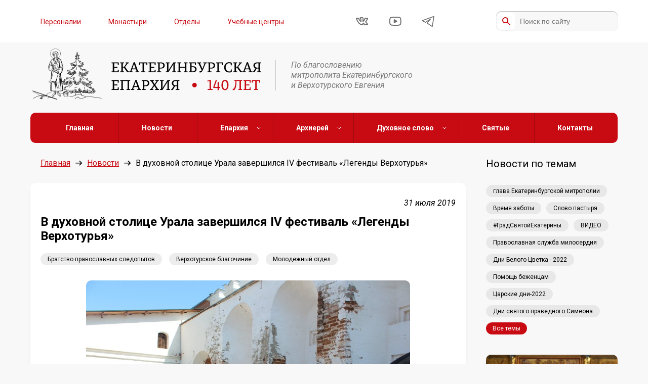

--- FILE ---
content_type: text/html; charset=UTF-8
request_url: https://ekaterinburg-eparhia.ru/news/2019/07/31/21469/
body_size: 13084
content:

<!DOCTYPE html>
<html lang="ru">
<head>

    <link rel="preload" href="https://ekaterinburg-eparhia.ru/wp-content/themes/eparhia/assets/fonts/PermianSlabSerifTypeface.woff" as="font" type="font/woff" crossorigin>

    <meta charset="UTF-8">
    <meta http-equiv="X-UA-Compatible" content="IE=edge">
    <meta name="viewport" content="width=device-width, initial-scale=1, maximum-scale=1, minimum-scale=1, user-scalable=no">

    <meta name='robots' content='index, follow, max-image-preview:large, max-snippet:-1, max-video-preview:-1' />

	<!-- This site is optimized with the Yoast SEO plugin v26.7 - https://yoast.com/wordpress/plugins/seo/ -->
	<title>В духовной столице Урала завершился IV фестиваль «Легенды Верхотурья» - Екатеринбургская епархия</title>
	<meta name="description" content="В течение четырех дней для молодежи проводились занятия по обучению туристическим навыкам, спортивные игры, творческие вечера, а также были организованы дискуссионные площадки. Одним из центральных событий фестиваля стали уборка мусора в храме в честь иконы Божией Матери «Всех Скорбящих Радость» и прилегающей к храму территории ." />
	<link rel="canonical" href="https://ekaterinburg-eparhia.ru/news/2019/07/31/21469/" />
	<meta property="og:locale" content="ru_RU" />
	<meta property="og:type" content="article" />
	<meta property="og:title" content="В духовной столице Урала завершился IV фестиваль «Легенды Верхотурья» - Екатеринбургская епархия" />
	<meta property="og:description" content="В течение четырех дней для молодежи проводились занятия по обучению туристическим навыкам, спортивные игры, творческие вечера, а также были организованы дискуссионные площадки. Одним из центральных событий фестиваля стали уборка мусора в храме в честь иконы Божией Матери «Всех Скорбящих Радость» и прилегающей к храму территории ." />
	<meta property="og:url" content="https://ekaterinburg-eparhia.ru/news/2019/07/31/21469/" />
	<meta property="og:site_name" content="Екатеринбургская епархия" />
	<meta property="article:publisher" content="https://www.facebook.com/ekbeparhia/" />
	<meta property="article:published_time" content="2019-07-31T13:58:00+00:00" />
	<meta name="author" content="admin" />
	<meta name="twitter:card" content="summary_large_image" />
	<meta name="twitter:label1" content="Написано автором" />
	<meta name="twitter:data1" content="admin" />
	<script type="application/ld+json" class="yoast-schema-graph">{"@context":"https://schema.org","@graph":[{"@type":"Article","@id":"https://ekaterinburg-eparhia.ru/news/2019/07/31/21469/#article","isPartOf":{"@id":"https://ekaterinburg-eparhia.ru/news/2019/07/31/21469/"},"author":{"name":"admin","@id":"https://ekaterinburg-eparhia.ru/#/schema/person/67f2719a6f3e720021a889e5b0840d27"},"headline":"В духовной столице Урала завершился IV фестиваль «Легенды Верхотурья»","datePublished":"2019-07-31T13:58:00+00:00","mainEntityOfPage":{"@id":"https://ekaterinburg-eparhia.ru/news/2019/07/31/21469/"},"wordCount":893,"publisher":{"@id":"https://ekaterinburg-eparhia.ru/#organization"},"image":{"@id":"https://ekaterinburg-eparhia.ru/news/2019/07/31/21469/#primaryimage"},"thumbnailUrl":"","keywords":["Братство православных следопытов","Верхотурское благочиние","Молодежный отдел"],"articleSection":["Новости"],"inLanguage":"ru-RU"},{"@type":"WebPage","@id":"https://ekaterinburg-eparhia.ru/news/2019/07/31/21469/","url":"https://ekaterinburg-eparhia.ru/news/2019/07/31/21469/","name":"В духовной столице Урала завершился IV фестиваль «Легенды Верхотурья» - Екатеринбургская епархия","isPartOf":{"@id":"https://ekaterinburg-eparhia.ru/#website"},"primaryImageOfPage":{"@id":"https://ekaterinburg-eparhia.ru/news/2019/07/31/21469/#primaryimage"},"image":{"@id":"https://ekaterinburg-eparhia.ru/news/2019/07/31/21469/#primaryimage"},"thumbnailUrl":"","datePublished":"2019-07-31T13:58:00+00:00","description":"В течение четырех дней для молодежи проводились занятия по обучению туристическим навыкам, спортивные игры, творческие вечера, а также были организованы дискуссионные площадки. Одним из центральных событий фестиваля стали уборка мусора в храме в честь иконы Божией Матери «Всех Скорбящих Радость» и прилегающей к храму территории .","breadcrumb":{"@id":"https://ekaterinburg-eparhia.ru/news/2019/07/31/21469/#breadcrumb"},"inLanguage":"ru-RU","potentialAction":[{"@type":"ReadAction","target":["https://ekaterinburg-eparhia.ru/news/2019/07/31/21469/"]}]},{"@type":"ImageObject","inLanguage":"ru-RU","@id":"https://ekaterinburg-eparhia.ru/news/2019/07/31/21469/#primaryimage","url":"","contentUrl":""},{"@type":"BreadcrumbList","@id":"https://ekaterinburg-eparhia.ru/news/2019/07/31/21469/#breadcrumb","itemListElement":[{"@type":"ListItem","position":1,"name":"Главная страница","item":"https://ekaterinburg-eparhia.ru/"},{"@type":"ListItem","position":2,"name":"В духовной столице Урала завершился IV фестиваль «Легенды Верхотурья»"}]},{"@type":"WebSite","@id":"https://ekaterinburg-eparhia.ru/#website","url":"https://ekaterinburg-eparhia.ru/","name":"Екатеринбургская епархия","description":"Официальный сайт Екатеринбургской епархии","publisher":{"@id":"https://ekaterinburg-eparhia.ru/#organization"},"potentialAction":[{"@type":"SearchAction","target":{"@type":"EntryPoint","urlTemplate":"https://ekaterinburg-eparhia.ru/?s={search_term_string}"},"query-input":{"@type":"PropertyValueSpecification","valueRequired":true,"valueName":"search_term_string"}}],"inLanguage":"ru-RU"},{"@type":"Organization","@id":"https://ekaterinburg-eparhia.ru/#organization","name":"Екатеринбургская епархия","url":"https://ekaterinburg-eparhia.ru/","logo":{"@type":"ImageObject","inLanguage":"ru-RU","@id":"https://ekaterinburg-eparhia.ru/#/schema/logo/image/","url":"http://ekaterinburg-eparhia.ru/wp-content/uploads/2021/11/logo-with-text.png","contentUrl":"http://ekaterinburg-eparhia.ru/wp-content/uploads/2021/11/logo-with-text.png","width":458,"height":105,"caption":"Екатеринбургская епархия"},"image":{"@id":"https://ekaterinburg-eparhia.ru/#/schema/logo/image/"},"sameAs":["https://www.facebook.com/ekbeparhia/","https://www.instagram.com/ekb_mitropolia/","https://www.youtube.com/channel/UCEWAVErP7VmGlrwiO30OgzQ"]},{"@type":"Person","@id":"https://ekaterinburg-eparhia.ru/#/schema/person/67f2719a6f3e720021a889e5b0840d27","name":"admin","sameAs":["http://eparhia.test"],"url":"https://ekaterinburg-eparhia.ru/author/admin/"}]}</script>
	<!-- / Yoast SEO plugin. -->


<link rel='dns-prefetch' href='//stats.wp.com' />
<link rel='preconnect' href='//c0.wp.com' />
<style id='wp-img-auto-sizes-contain-inline-css' type='text/css'>
img:is([sizes=auto i],[sizes^="auto," i]){contain-intrinsic-size:3000px 1500px}
/*# sourceURL=wp-img-auto-sizes-contain-inline-css */
</style>
<link rel='stylesheet' id='styles-css' href='https://ekaterinburg-eparhia.ru/wp-content/themes/eparhia/assets/css/styles.css?ver=1.1372' type='text/css' media='all' />
<link rel='stylesheet' id='wp-block-library-css' href='https://c0.wp.com/c/6.9/wp-includes/css/dist/block-library/style.min.css' type='text/css' media='all' />
<style id='wp-block-library-inline-css' type='text/css'>
/*wp_block_styles_on_demand_placeholder:696cc71a0acf1*/
/*# sourceURL=wp-block-library-inline-css */
</style>
<style id='classic-theme-styles-inline-css' type='text/css'>
/*! This file is auto-generated */
.wp-block-button__link{color:#fff;background-color:#32373c;border-radius:9999px;box-shadow:none;text-decoration:none;padding:calc(.667em + 2px) calc(1.333em + 2px);font-size:1.125em}.wp-block-file__button{background:#32373c;color:#fff;text-decoration:none}
/*# sourceURL=/wp-includes/css/classic-themes.min.css */
</style>
<link rel='stylesheet' id='wptelegram_widget-public-0-css' href='https://ekaterinburg-eparhia.ru/wp-content/plugins/wptelegram-widget/assets/build/dist/public-DEib7km8.css' type='text/css' media='all' />
<link rel='stylesheet' id='wp-components-css' href='https://c0.wp.com/c/6.9/wp-includes/css/dist/components/style.min.css' type='text/css' media='all' />
<link rel='stylesheet' id='wptelegram_widget-blocks-0-css' href='https://ekaterinburg-eparhia.ru/wp-content/plugins/wptelegram-widget/assets/build/dist/blocks-C9ogPNk6.css' type='text/css' media='all' />
<style id='wptelegram_widget-blocks-0-inline-css' type='text/css'>
:root {--wptelegram-widget-join-link-bg-color: #389ce9;--wptelegram-widget-join-link-color: #fff}
/*# sourceURL=wptelegram_widget-blocks-0-inline-css */
</style>
<script type="text/javascript" src="https://ekaterinburg-eparhia.ru/wp-content/plugins/wp-yandex-metrika/assets/YmEc.min.js?ver=1.2.2" id="wp-yandex-metrika_YmEc-js"></script>
<script type="text/javascript" id="wp-yandex-metrika_YmEc-js-after">
/* <![CDATA[ */
window.tmpwpym={datalayername:'dataLayer',counters:JSON.parse('[{"number":"96290475","webvisor":"1"}]'),targets:JSON.parse('[]')};
//# sourceURL=wp-yandex-metrika_YmEc-js-after
/* ]]> */
</script>
<script type="text/javascript" src="https://ekaterinburg-eparhia.ru/wp-content/plugins/wp-yandex-metrika/assets/frontend.min.js?ver=1.2.2" id="wp-yandex-metrika_frontend-js"></script>
<link rel="https://api.w.org/" href="https://ekaterinburg-eparhia.ru/wp-json/" /><link rel="alternate" title="JSON" type="application/json" href="https://ekaterinburg-eparhia.ru/wp-json/wp/v2/posts/21469" /><link rel="EditURI" type="application/rsd+xml" title="RSD" href="https://ekaterinburg-eparhia.ru/xmlrpc.php?rsd" />
<meta name="generator" content="WordPress 6.9" />
<meta name="verification" content="f612c7d25f5690ad41496fcfdbf8d1" />	<style>img#wpstats{display:none}</style>
		        <!-- Yandex.Metrica counter -->
        <script type="text/javascript">
            (function (m, e, t, r, i, k, a) {
                m[i] = m[i] || function () {
                    (m[i].a = m[i].a || []).push(arguments)
                };
                m[i].l = 1 * new Date();
                k = e.createElement(t), a = e.getElementsByTagName(t)[0], k.async = 1, k.src = r, a.parentNode.insertBefore(k, a)
            })

            (window, document, "script", "https://mc.yandex.ru/metrika/tag.js", "ym");

            ym("96290475", "init", {
                clickmap: true,
                trackLinks: true,
                accurateTrackBounce: true,
                webvisor: true,
                ecommerce: "dataLayer",
                params: {
                    __ym: {
                        "ymCmsPlugin": {
                            "cms": "wordpress",
                            "cmsVersion":"6.9",
                            "pluginVersion": "1.2.2",
                            "ymCmsRip": "1546002352"
                        }
                    }
                }
            });
        </script>
        <!-- /Yandex.Metrica counter -->
        <link rel="icon" href="https://ekaterinburg-eparhia.ru/wp-content/uploads/2022/02/bez-imeni-2-1.png" sizes="32x32" />
<link rel="icon" href="https://ekaterinburg-eparhia.ru/wp-content/uploads/2022/02/bez-imeni-2-1.png" sizes="192x192" />
<link rel="apple-touch-icon" href="https://ekaterinburg-eparhia.ru/wp-content/uploads/2022/02/bez-imeni-2-1.png" />
<meta name="msapplication-TileImage" content="https://ekaterinburg-eparhia.ru/wp-content/uploads/2022/02/bez-imeni-2-1.png" />

    <link rel="shortcut icon" href="https://ekaterinburg-eparhia.ru/wp-content/themes/eparhia/favicon.ico" />

    <!--[if lte IE 10]><script src="http://phpbbex.com/oldies/oldies.js" charset="utf-8"></script><![endif]-->
<link rel="apple-touch-icon" sizes="57x57" href="/apple-icon-57x57.png">
<link rel="apple-touch-icon" sizes="60x60" href="/apple-icon-60x60.png">
<link rel="apple-touch-icon" sizes="72x72" href="/apple-icon-72x72.png">
<link rel="apple-touch-icon" sizes="76x76" href="/apple-icon-76x76.png">
<link rel="apple-touch-icon" sizes="114x114" href="/apple-icon-114x114.png">
<link rel="apple-touch-icon" sizes="120x120" href="/apple-icon-120x120.png">
<link rel="icon" type="image/png" sizes="32x32" href="/favicon-32x32.png">
<link rel="icon" type="image/png" sizes="96x96" href="/favicon-96x96.png">
<link rel="icon" type="image/png" sizes="16x16" href="/favicon-16x16.png">
<link rel="manifest" href="/manifest.json">
<meta name="yandex-verification" content="5651a544544988b9" />
</head>
<body class="wp-singular post-template-default single single-post postid-21469 single-format-standard wp-theme-eparhia">
<div class="page-layout" style="display:none;"></div>
<div class="header">
    <div class="header__top hidden-mobile">
        <div class="container">
            <div class="row hb vc">
                <nav class="menu-verhnee-menyu-container"><ul id="top-menu" class="top-menu"><li id="menu-item-170383" class="menu-item menu-item-type-post_type menu-item-object-page menu-item-170383"><a href="https://ekaterinburg-eparhia.ru/person/">Персоналии</a></li>
<li id="menu-item-42244" class="menu-item menu-item-type-custom menu-item-object-custom menu-item-42244"><a href="/building/monastyr">Монастыри</a></li>
<li id="menu-item-42245" class="menu-item menu-item-type-custom menu-item-object-custom menu-item-42245"><a href="/structure/">Отделы</a></li>
<li id="menu-item-42247" class="menu-item menu-item-type-custom menu-item-object-custom menu-item-42247"><a href="/building/study/">Учебные центры</a></li>
</ul></nav>                <ul class="social flex hb vc">
            <li>
            <a href="https://vk.com/ekaterinburg_eparhia" target="_blank" rel="nofollow">
                <svg width="25" height="17" viewBox="0 0 25 17" fill="none" xmlns="http://www.w3.org/2000/svg">
                    <path d="M22.4046 15.0112H19.4827C19.4827 15.0112 18.4545 15.1143 17.6365 14.5093C16.5275 13.7273 15.5697 12.0112 14.1077 12.0112V15.0112C14.1077 15.0112 14.1317 15.0112 13.1077 15.0112C12.0837 15.0112 9.0625 14.8523 6.3675 12.1753C3.2735 9.10329 1.10773 3.01123 1.10773 3.01123C1.10773 3.01123 0.888507 2.47998 1.07551 2.22998C1.37351 1.91798 1.80549 2.01807 1.80549 2.01807C1.80549 2.01807 3.98464 2.00098 4.71564 2.00098C5.43564 2.00098 5.63849 2.62012 5.63849 2.62012C5.63849 2.62012 6.22142 4.28418 6.89142 5.51318C8.18642 7.89018 10.1077 8.37793 10.1077 8.37793V4.72998C10.1077 4.72998 10.1488 3.11712 9.41584 2.47412C9.07084 2.17112 8.65967 1.98317 8.44367 1.95117C8.25867 1.93517 8.55183 1.49483 8.93683 1.29883C9.50783 1.00383 10.6278 1.00391 10.6278 1.00391L12.8206 1C13.7506 1 14.1478 1.54005 14.1478 2.47705C14.1478 3.31105 14.1068 8.37891 14.1068 8.37891C14.1068 8.37891 15.1239 8.19088 16.6029 5.54688C17.2969 4.28988 17.9305 2.51709 17.9305 2.51709C17.9305 2.51709 18.0378 2.25509 18.2078 2.14209C18.3938 2.02809 18.8558 2.01221 18.8558 2.01221H21.6527C21.6527 2.01221 23.1107 1.93484 23.1107 2.48584C23.1107 3.32484 22.6137 4.355 21.2737 6.25C19.0527 9.385 18.8054 9.08983 20.6414 10.9028C22.3974 12.6158 22.8244 13.3542 22.8704 13.4502C23.6124 14.7232 22.4046 15.0112 22.4046 15.0112Z" stroke="black" stroke-width="2" stroke-miterlimit="10" stroke-linecap="round" stroke-linejoin="round"/>
                </svg>
            </a>
        </li>
    
            <li>
            <a href="https://www.youtube.com/channel/UCEWAVErP7VmGlrwiO30OgzQ" target="_blank" rel="nofollow">
                <svg width="25" height="18" viewBox="0 0 25 18" fill="none" xmlns="http://www.w3.org/2000/svg">
                    <path d="M12.873 17C18.434 17 20.9468 16.5381 20.9468 16.5381C21.7398 16.3921 22.6559 15.6749 22.9839 14.9429C22.9839 14.9429 23.856 13 23.856 9C23.856 5 22.9839 3.05615 22.9839 3.05615C22.6559 2.32615 21.7398 1.60791 20.9468 1.46191C20.9468 1.46191 18.433 1 12.873 1H12.8569C7.29593 1 4.78516 1.46191 4.78516 1.46191C3.99216 1.60791 3.07405 2.32515 2.74805 3.05615C2.74805 3.05615 1.87695 5 1.87695 9C1.87695 13 2.74805 14.9429 2.74805 14.9429C3.07405 15.6739 3.99216 16.3911 4.78516 16.5381C4.78516 16.5381 7.29693 17 12.8569 17H12.873Z" stroke="black" stroke-width="2" stroke-miterlimit="10" stroke-linecap="round" stroke-linejoin="round"/>
                    <path d="M10.8555 12V6L15.8555 9L10.8555 12Z" fill="black" stroke="black" stroke-width="2" stroke-miterlimit="10" stroke-linecap="round" stroke-linejoin="round"/>
                </svg>
            </a>
        </li>
                     <li>
            <a href="https://t.me/eparhia96" target="_blank" rel="nofollow">
               <svg width="25px" height="25px" viewBox="0 0 15 15" fill="none" xmlns="http://www.w3.org/2000/svg">
<path d="M14.5 1.5L0.5 6.5L4.5 8.5L10.5 4.5L6.5 9.5L12.5 13.5L14.5 1.5Z" stroke="black" stroke-linejoin="round"/>
</svg>

            </a>
        </li>
    </ul>                                    <form class="search" method="get" action="/">
                        <input type="text" class="input" name="s" value="" placeholder="Поиск по сайту" />
                        <input type="submit" class="submit" />
                    </form>
                            </div>
        </div>
    </div>
    <div class="header__middle">
        <div class="container">
            <div class="row vc">
                <a class="logo" href="/">
                    <img src="https://ekaterinburg-eparhia.ru/wp-content/uploads/2025/02/logo-with-text-140-2.png" />
                </a>
                <span class="slogan hidden-mobile">По благословению <br>митрополита Екатеринбургского <br>и Верхотурского Евгения</span>
            </div>
        </div>
    </div>
    <div class="mobile-menu sticky-menu visible-mobile">
        <div class="head">
            <span>МЕНЮ</span>
            <a id="menu-trigger"></a>
        </div>
        <div class="body" style="display:none;">
            <nav class="menu-glavnoe-menyu-container"><ul id="main-menu" class="main-nav"><li id="menu-item-42253" class="menu-item menu-item-type-custom menu-item-object-custom menu-item-42253"><a href="/">Главная</a></li>
<li id="menu-item-42366" class="menu-item menu-item-type-taxonomy menu-item-object-category current-post-ancestor current-menu-parent current-post-parent menu-item-42366"><a href="https://ekaterinburg-eparhia.ru/news/">Новости</a></li>
<li id="menu-item-42254" class="menu-item menu-item-type-custom menu-item-object-custom menu-item-has-children menu-item-42254"><a href="#">Епархия</a>
<ul class="sub-menu">
	<li id="menu-item-42361" class="menu-item menu-item-type-post_type menu-item-object-page menu-item-42361"><a href="https://ekaterinburg-eparhia.ru/history/">История епархии</a></li>
	<li id="menu-item-45366" class="menu-item menu-item-type-post_type menu-item-object-page menu-item-45366"><a href="https://ekaterinburg-eparhia.ru/eparhia-v-cifrah/">Епархия в цифрах</a></li>
	<li id="menu-item-170491" class="menu-item menu-item-type-taxonomy menu-item-object-category menu-item-170491"><a href="https://ekaterinburg-eparhia.ru/gallery/">Фотогалерея</a></li>
	<li id="menu-item-170492" class="menu-item menu-item-type-taxonomy menu-item-object-category menu-item-170492"><a href="https://ekaterinburg-eparhia.ru/videos/">Видео</a></li>
	<li id="menu-item-42359" class="menu-item menu-item-type-custom menu-item-object-custom menu-item-42359"><a href="/structure/">Отделы</a></li>
	<li id="menu-item-42362" class="menu-item menu-item-type-custom menu-item-object-custom menu-item-42362"><a href="/building/chrames/">Храмы и благочиния</a></li>
	<li id="menu-item-42360" class="menu-item menu-item-type-custom menu-item-object-custom menu-item-42360"><a href="/person/">Персоналии</a></li>
	<li id="menu-item-130530" class="menu-item menu-item-type-post_type menu-item-object-page menu-item-130530"><a href="https://ekaterinburg-eparhia.ru/projects/">Проекты Екатеринбургской митрополии</a></li>
</ul>
</li>
<li id="menu-item-42261" class="menu-item menu-item-type-custom menu-item-object-custom menu-item-has-children menu-item-42261"><a href="#">Архиерей</a>
<ul class="sub-menu">
	<li id="menu-item-44835" class="menu-item menu-item-type-custom menu-item-object-custom menu-item-44835"><a href="https://ekaterinburg-eparhia.ru/person/3/">Биография</a></li>
	<li id="menu-item-42364" class="menu-item menu-item-type-post_type menu-item-object-page menu-item-42364"><a href="https://ekaterinburg-eparhia.ru/slovo/">Слово архипастыря</a></li>
	<li id="menu-item-42365" class="menu-item menu-item-type-post_type menu-item-object-page menu-item-42365"><a href="https://ekaterinburg-eparhia.ru/raspisanie/">Расписание архиерейских богослужений</a></li>
</ul>
</li>
<li id="menu-item-42255" class="menu-item menu-item-type-custom menu-item-object-custom menu-item-has-children menu-item-42255"><a href="#">Духовное слово</a>
<ul class="sub-menu">
	<li id="menu-item-42444" class="menu-item menu-item-type-post_type menu-item-object-page menu-item-42444"><a href="https://ekaterinburg-eparhia.ru/mnenie-na-zlobu-dnya/">Мнение</a></li>
	<li id="menu-item-42674" class="menu-item menu-item-type-post_type menu-item-object-page menu-item-42674"><a href="https://ekaterinburg-eparhia.ru/vopros-otvet/">Вопрос — ответ</a></li>
</ul>
</li>
<li id="menu-item-42442" class="menu-item menu-item-type-custom menu-item-object-custom menu-item-42442"><a href="/saints">Святые</a></li>
<li id="menu-item-42260" class="menu-item menu-item-type-post_type menu-item-object-page menu-item-42260"><a href="https://ekaterinburg-eparhia.ru/contacts/">Контакты</a></li>
</ul></nav>            <nav class="menu-verhnee-menyu-container"><ul id="top-menu" class="top-menu"><li class="menu-item menu-item-type-post_type menu-item-object-page menu-item-170383"><a href="https://ekaterinburg-eparhia.ru/person/">Персоналии</a></li>
<li class="menu-item menu-item-type-custom menu-item-object-custom menu-item-42244"><a href="/building/monastyr">Монастыри</a></li>
<li class="menu-item menu-item-type-custom menu-item-object-custom menu-item-42245"><a href="/structure/">Отделы</a></li>
<li class="menu-item menu-item-type-custom menu-item-object-custom menu-item-42247"><a href="/building/study/">Учебные центры</a></li>
</ul></nav>            <ul class="social flex hb vc">
            <li>
            <a href="https://vk.com/ekaterinburg_eparhia" target="_blank" rel="nofollow">
                <svg width="25" height="17" viewBox="0 0 25 17" fill="none" xmlns="http://www.w3.org/2000/svg">
                    <path d="M22.4046 15.0112H19.4827C19.4827 15.0112 18.4545 15.1143 17.6365 14.5093C16.5275 13.7273 15.5697 12.0112 14.1077 12.0112V15.0112C14.1077 15.0112 14.1317 15.0112 13.1077 15.0112C12.0837 15.0112 9.0625 14.8523 6.3675 12.1753C3.2735 9.10329 1.10773 3.01123 1.10773 3.01123C1.10773 3.01123 0.888507 2.47998 1.07551 2.22998C1.37351 1.91798 1.80549 2.01807 1.80549 2.01807C1.80549 2.01807 3.98464 2.00098 4.71564 2.00098C5.43564 2.00098 5.63849 2.62012 5.63849 2.62012C5.63849 2.62012 6.22142 4.28418 6.89142 5.51318C8.18642 7.89018 10.1077 8.37793 10.1077 8.37793V4.72998C10.1077 4.72998 10.1488 3.11712 9.41584 2.47412C9.07084 2.17112 8.65967 1.98317 8.44367 1.95117C8.25867 1.93517 8.55183 1.49483 8.93683 1.29883C9.50783 1.00383 10.6278 1.00391 10.6278 1.00391L12.8206 1C13.7506 1 14.1478 1.54005 14.1478 2.47705C14.1478 3.31105 14.1068 8.37891 14.1068 8.37891C14.1068 8.37891 15.1239 8.19088 16.6029 5.54688C17.2969 4.28988 17.9305 2.51709 17.9305 2.51709C17.9305 2.51709 18.0378 2.25509 18.2078 2.14209C18.3938 2.02809 18.8558 2.01221 18.8558 2.01221H21.6527C21.6527 2.01221 23.1107 1.93484 23.1107 2.48584C23.1107 3.32484 22.6137 4.355 21.2737 6.25C19.0527 9.385 18.8054 9.08983 20.6414 10.9028C22.3974 12.6158 22.8244 13.3542 22.8704 13.4502C23.6124 14.7232 22.4046 15.0112 22.4046 15.0112Z" stroke="black" stroke-width="2" stroke-miterlimit="10" stroke-linecap="round" stroke-linejoin="round"/>
                </svg>
            </a>
        </li>
    
            <li>
            <a href="https://www.youtube.com/channel/UCEWAVErP7VmGlrwiO30OgzQ" target="_blank" rel="nofollow">
                <svg width="25" height="18" viewBox="0 0 25 18" fill="none" xmlns="http://www.w3.org/2000/svg">
                    <path d="M12.873 17C18.434 17 20.9468 16.5381 20.9468 16.5381C21.7398 16.3921 22.6559 15.6749 22.9839 14.9429C22.9839 14.9429 23.856 13 23.856 9C23.856 5 22.9839 3.05615 22.9839 3.05615C22.6559 2.32615 21.7398 1.60791 20.9468 1.46191C20.9468 1.46191 18.433 1 12.873 1H12.8569C7.29593 1 4.78516 1.46191 4.78516 1.46191C3.99216 1.60791 3.07405 2.32515 2.74805 3.05615C2.74805 3.05615 1.87695 5 1.87695 9C1.87695 13 2.74805 14.9429 2.74805 14.9429C3.07405 15.6739 3.99216 16.3911 4.78516 16.5381C4.78516 16.5381 7.29693 17 12.8569 17H12.873Z" stroke="black" stroke-width="2" stroke-miterlimit="10" stroke-linecap="round" stroke-linejoin="round"/>
                    <path d="M10.8555 12V6L15.8555 9L10.8555 12Z" fill="black" stroke="black" stroke-width="2" stroke-miterlimit="10" stroke-linecap="round" stroke-linejoin="round"/>
                </svg>
            </a>
        </li>
                     <li>
            <a href="https://t.me/eparhia96" target="_blank" rel="nofollow">
               <svg width="25px" height="25px" viewBox="0 0 15 15" fill="none" xmlns="http://www.w3.org/2000/svg">
<path d="M14.5 1.5L0.5 6.5L4.5 8.5L10.5 4.5L6.5 9.5L12.5 13.5L14.5 1.5Z" stroke="black" stroke-linejoin="round"/>
</svg>

            </a>
        </li>
    </ul>            <form class="search" method="get" action="/">
                <input type="text" class="input" name="s" value="" placeholder="Поиск по сайту" />
                <input type="submit" class="submit" />
            </form>
        </div>
    </div>
</div>
<div class="main-menu sticky-menu hidden-mobile">
    <div class="container">
        <div class="row hc vc">
            <nav class="menu-glavnoe-menyu-container"><ul id="main-menu" class="main-nav"><li class="menu-item menu-item-type-custom menu-item-object-custom menu-item-42253"><a href="/">Главная</a></li>
<li class="menu-item menu-item-type-taxonomy menu-item-object-category current-post-ancestor current-menu-parent current-post-parent menu-item-42366"><a href="https://ekaterinburg-eparhia.ru/news/">Новости</a></li>
<li class="menu-item menu-item-type-custom menu-item-object-custom menu-item-has-children menu-item-42254"><a href="#">Епархия</a>
<ul class="sub-menu">
	<li class="menu-item menu-item-type-post_type menu-item-object-page menu-item-42361"><a href="https://ekaterinburg-eparhia.ru/history/">История епархии</a></li>
	<li class="menu-item menu-item-type-post_type menu-item-object-page menu-item-45366"><a href="https://ekaterinburg-eparhia.ru/eparhia-v-cifrah/">Епархия в цифрах</a></li>
	<li class="menu-item menu-item-type-taxonomy menu-item-object-category menu-item-170491"><a href="https://ekaterinburg-eparhia.ru/gallery/">Фотогалерея</a></li>
	<li class="menu-item menu-item-type-taxonomy menu-item-object-category menu-item-170492"><a href="https://ekaterinburg-eparhia.ru/videos/">Видео</a></li>
	<li class="menu-item menu-item-type-custom menu-item-object-custom menu-item-42359"><a href="/structure/">Отделы</a></li>
	<li class="menu-item menu-item-type-custom menu-item-object-custom menu-item-42362"><a href="/building/chrames/">Храмы и благочиния</a></li>
	<li class="menu-item menu-item-type-custom menu-item-object-custom menu-item-42360"><a href="/person/">Персоналии</a></li>
	<li class="menu-item menu-item-type-post_type menu-item-object-page menu-item-130530"><a href="https://ekaterinburg-eparhia.ru/projects/">Проекты Екатеринбургской митрополии</a></li>
</ul>
</li>
<li class="menu-item menu-item-type-custom menu-item-object-custom menu-item-has-children menu-item-42261"><a href="#">Архиерей</a>
<ul class="sub-menu">
	<li class="menu-item menu-item-type-custom menu-item-object-custom menu-item-44835"><a href="https://ekaterinburg-eparhia.ru/person/3/">Биография</a></li>
	<li class="menu-item menu-item-type-post_type menu-item-object-page menu-item-42364"><a href="https://ekaterinburg-eparhia.ru/slovo/">Слово архипастыря</a></li>
	<li class="menu-item menu-item-type-post_type menu-item-object-page menu-item-42365"><a href="https://ekaterinburg-eparhia.ru/raspisanie/">Расписание архиерейских богослужений</a></li>
</ul>
</li>
<li class="menu-item menu-item-type-custom menu-item-object-custom menu-item-has-children menu-item-42255"><a href="#">Духовное слово</a>
<ul class="sub-menu">
	<li class="menu-item menu-item-type-post_type menu-item-object-page menu-item-42444"><a href="https://ekaterinburg-eparhia.ru/mnenie-na-zlobu-dnya/">Мнение</a></li>
	<li class="menu-item menu-item-type-post_type menu-item-object-page menu-item-42674"><a href="https://ekaterinburg-eparhia.ru/vopros-otvet/">Вопрос — ответ</a></li>
</ul>
</li>
<li class="menu-item menu-item-type-custom menu-item-object-custom menu-item-42442"><a href="/saints">Святые</a></li>
<li class="menu-item menu-item-type-post_type menu-item-object-page menu-item-42260"><a href="https://ekaterinburg-eparhia.ru/contacts/">Контакты</a></li>
</ul></nav>        </div>
    </div>
</div>

<div class="wrap container">
    <div class="row hb">

<div class="content">
    <ul class="breadcrumbs row vc">
        <li><a href="/">Главная</a><span class="arrow"></span></li>
        <li><a href="/news/">Новости</a><span class="arrow"></span></li>
        <li><span>В духовной столице Урала завершился IV фестиваль «Легенды Верхотурья»</span></li>
    </ul>

    <div class="article bordered shadow">

                    <p class="article-blogmeta-single">31 июля 2019</p>
            <h1 class="h3 article__title">В духовной столице Урала завершился IV фестиваль «Легенды Верхотурья»</h1>

            <div class="tags">
            <a class="tag-item" href="/news/?tag=239">Братство православных следопытов</a>
            <a class="tag-item" href="/news/?tag=81">Верхотурское благочиние</a>
            <a class="tag-item" href="/news/?tag=77">Молодежный отдел</a>
    </div>

            <div class="article__body">
                <p style="text-align:justify"><img decoding="async" alt="" src="https://ekaterinburg-eparhia.ru/userfiles/_19073/116855.jpg" style="height:427px; width:640px" /></p>
<p style="text-align:justify">В конце июля 2019 года по благословению митрополита Екатеринбургского и Верхотурского Кирилла состоялся четвертый ежегодный молодежный исторический фестиваль &laquo;Легенды Верхотурья&raquo;. Мероприятие было организовано Координационным центром Синодального отдела по делам молодежи в Уральском федеральном округе и отделом по делам молодежи Екатеринбургской епархии при участии молодежных отделов Серовской и Нижнетагильской епархий.</p>
<p style="text-align:justify">Более 100 человек стали участниками слета, разместившегося в сосновой роще. Этот исторический слет и экскурс в историю Верхотурья&nbsp;периода освоения Урала, рождения святого места, освященного жизнью святого праведного Симеона Верхотурского, стал уже традиционным для Екатеринбургской митрополии, отметили в молодежном отделе Екатеринбургской епархии.</p>
<p style="text-align:justify">После торжественного открытия, в течение четырех дней для молодежи проводились занятия по обучению туристическим навыкам, спортивные игры, творческие вечера, а также были организованы дискуссионные площадки, поделились организаторы. Все участники фестиваля посетили постановку &laquo;Симеоновы притчи&raquo; верхотурского театра &laquo;Градъ&raquo;.</p>
<p style="text-align:justify"><img decoding="async" alt="" src="https://ekaterinburg-eparhia.ru/userfiles/_19073/IMG_3688.jpg" style="height:427px; width:640px" /></p>
<p style="text-align:justify">Центральными событиями фестиваля стали уборка мусора в храме в честь иконы Божией Матери &laquo;Всех Скорбящих Радость&raquo; и прилегающей к храму территории и проведение Божественной литургии в Троицком соборе города Верхотурье.</p>
<p style="text-align:justify"><em>&#8212; На фестивале мы ставили важной миссионерской задачей привлечь внимание молодежи к историко-культурному наследию Верхотурья как духовной столицы Урала. Одним из самых значимых для меня лично мероприятий фестиваля стала уборка храма честь иконы Божией Матери &laquo;Всех Скорбящих Радость&raquo;, которую провели участники фестиваля, и, конечно, литургия</em> <em>в Троицком соборе города,</em> &ndash; отметил духовник отдела по делам молодежи Екатеринбургской епархии протоиерей Александр Сандырев. &#8212; <em>Уборка в разрушенных в годы гонений храмах &#8212; это традиционно центральное событие в мероприятиях фестиваля. Различные мероприятия по уборке в храмах уральская молодежь совершает с 2008 года, и четвертый фестиваль &laquo;Легенды Верхотурья&raquo; не является исключением</em>. <em>Такие уборки необходимы для восстановления храмов в небольших городах и селах. Это помогает жителям этого места увидеть, что они интересны, у них есть история, культура, то, чем нужно дорожить, а жителей большого города это очень обогащает &ndash; они имеют возможность прикоснуться к истории своей страны</em>.</p>
<p style="text-align:justify">По словам организаторов фестиваля, в этом году участники прибирали четвертый храм за время проведения слетов. Храм иконы &laquo;Всех Скорбящих Радости&raquo; стоит в стороне от большого паломнического маршрута. Он был построен при местной тюрьме в 1898 году, далее использовался&nbsp;как производственное помещение и после падения советской власти был заброшен. Так как он простоял заброшенным не одно десятилетие &ndash; работы оказалось много. В этом году удалось только открыть стены от зарослей больших кустарников и деревьев. Ребятам удалось проникнуть внутрь и к общей радости увидеть, что пока еще на стенах сохранились первоначальные фрески, в которых можно было угадать святителя Николая Угодника и преподобную Марию Египетскую.</p>
<p style="text-align:justify"><img decoding="async" alt="" src="https://ekaterinburg-eparhia.ru/userfiles/_19073/IMG_3645.jpg" style="height:425px; width:640px" /></p>
<p style="text-align:justify">Как признаются участники фестиваля, богослужение, беседы у костра, спортивные игры и квесты, посещение верхотурских музеев и театра &laquo;Градъ&raquo; оставили неизгладимое впечатление.</p>
<p style="text-align:justify"><em>&#8212; Мероприятия фестиваля помогли мне лично узнать больше об истории нашей Родины, истории Урала и Верхотурья, за что я благодарна &nbsp;организаторам и всем участникам,</em> &ndash; поделилась впечатлениями участница слета Мария Бобина. &ndash; <em>Это мероприятие стало для меня ключевым событием лета и оставило добрую память и яркие впечатления. Я обязательно приму участие в следующих фестивалях и приглашу своих друзей.</em></p>
<p style="text-align:justify">Как отмечают организаторы, на фестивале &laquo;Легенды Верхотурья&raquo; некоторые из участников раскрывают свои таланты и в дальнейшем развивают&nbsp;себя в том&nbsp;или ином творческом направлении. Многие приобретают друзей, полезно и интересно проводят время среди сверстников на природе, но главное &ndash;&nbsp;участвуют в работе фестиваля, осознавая значимость сохранения историко-культурного наследия православного Урала, сказали в епархиальном молодежном отделе.</p>
<p style="text-align:justify">С первого дня проведения фестиваля его активными участниками являются православные скауты. В 2019 году более 30&nbsp;ребят из дружины Братства православных следопытов Екатеринбургской епархии стали не просто участниками, а соорганизаторами слета.</p>
<p style="text-align:justify"><em>&#8212; У фестиваля сложился добрый семейный характер</em>, &#8212; рассказал руководитель дружины Братства православных следопытов во имя святого праведного воина Феодора Ушакова Всеволод Сергеевич Кривцов. &ndash; <em>Даже наши следопыты приезжают семьями с младшими братьями и сестрами. Программа построена так, что подходит для любого возраста. Мы не только участвуем в исторических мероприятиях, а хорошо проводим время вместе, отдыхая в одном из самых красивых мест на Урале</em>.</p>
<p style="text-align:justify">В этом году в программу фестиваля входил и общегородской квест, где участниками предлагалось пройти по карте и посетить четырнадцать памятников истории и культуры. На каждой точке участники получали самоклеящийся пазл, из которых в конце надо было собрать картинку с гербом города Верхотурья. Квест для&nbsp;четырех команд длился три часа.&nbsp;Победители были определены по времени прохождения. В квест были включены храмы, дома проживания и торговли купцов, гимназия и общественная палата.</p>
<p style="text-align:justify">&#8212; <em>Раньше я ездил в Верхотурье как паломник, даже не помню, сколько раз был,</em> &#8212; поделится впечатлениями следопыт Михаил Бутаков.&nbsp; &ndash; <em>Кроме храмов и монастырей, в общем-то, ничего не посещал. Теперь у меня есть более широкой представление о жизни города и его исторических обитателей. Особенно мне понравился спектакль местного&nbsp;театра &laquo;Градъ&raquo;. Когда я узнал, что он организован на добровольных началах и актеры не профессионалы, то очень удивился. Теперь буду рекомендовать всем, кто поедет в Верхотурье.</em></p>
<p style="text-align:justify"><em><img decoding="async" alt="" src="https://ekaterinburg-eparhia.ru/userfiles/_19073/IMG_3816.jpg" style="height:427px; width:640px" /></em></p>
<p style="text-align:justify">Руководители фестиваля благодарят за поддержку и организацию мероприятия администрации Верхотурья, сотрудникам Верхотурского благочиния, историко-архитектурного музея-заповедника, городской библиотеки, театра &laquo;Градъ&raquo;, полиции и МЧС.</p>
<p style="text-align:justify">&nbsp;</p>
<p style="text-align:justify"><strong><em>Смотрите также:</em></strong></p>
<p style="text-align:justify"><a href="http://www.ekaterinburg-eparhia.ru/news/2019/07/24/21430/">Воспитанники Братства православных следопытов совершили третий Большой лесной слёт на Мариинском водохранилище</a></p>
<p><a href="http://www.ekaterinburg-eparhia.ru/news/2018/08/17/18871/">&laquo;Было создано именно то настроение, которое делает человека счастливым&raquo;: на Урале завершился традиционный исторический фестиваль &laquo;Легенды Верхотурья&raquo;</a></p>
<p><a href="http://www.ekaterinburg-eparhia.ru/news/2017/08/14/15993/">&quot;Интерес молодёжи к истории не на словах, а на деле&quot;: фестиваль &laquo;Легенды Верхотурья&raquo; завершил свою работу в духовной столице Урала</a></p>
<script>
    var sliderThumbs = true;
</script>
<div class="share flex vc">
    <span class="title bold">Поделиться:</span>
    <script src="https://yastatic.net/share2/share.js"></script>
    <div class="ya-share2" data-curtain data-services="vkontakte,odnoklassniki,telegram,whatsapp"></div>
</div>
            </div>

                    </div>
            <div class="other_news">
            <h2 class="block-title">
                <span>Другие новости</span>
            </h2>
            <div class="row hb">
                                    <div class="grid">
                        <a href="https://ekaterinburg-eparhia.ru/news/2019/12/30/22437/">
                            <div class="preview" style="background-image:url(http://ekaterinburg-eparhia.ru/upload/news/22437.jpg);"></div>
                            <div class="inner">
                                <h5 class="title">В Екатеринбурге начал свою работу фестиваль ледовой скульптуры «Вифлеемская звезда»</h5>
                            </div>
                        </a>
                    </div>
                                    <div class="grid">
                        <a href="https://ekaterinburg-eparhia.ru/news/2019/05/06/20862/">
                            <div class="preview" style="background-image:url(http://ekaterinburg-eparhia.ru/upload/news/20862.jpg);"></div>
                            <div class="inner">
                                <h5 class="title">Правящий архиерей выразил соболезнования митрополиту Мурманскому и Мончегорскому Митрофану</h5>
                            </div>
                        </a>
                    </div>
                                    <div class="grid">
                        <a href="https://ekaterinburg-eparhia.ru/news/2019/04/23/20751/">
                            <div class="preview" style="background-image:url(http://ekaterinburg-eparhia.ru/upload/news/20751.jpg);"></div>
                            <div class="inner">
                                <h5 class="title">Митрополит Кирилл совершил Литургию Преждеосвященных Даров в Порт-Артурском храме</h5>
                            </div>
                        </a>
                    </div>
                            </div>
            <a class="btn news-all" href="/news">Смотреть все новости</a>
        </div>
    </div>

<div class="sidebar">
    <div class="widget tags"><h4 class="title">Новости по темам</h4><div class="tags"><a class="tag-item" href="/news ?tag=570">глава Екатеринбургской митрополии</a><a class="tag-item" href="/news ?tag=527">Время заботы</a><a class="tag-item" href="/news ?tag=522">Слово пастыря</a><a class="tag-item" href="/news ?tag=422">#ГрадСвятойЕкатерины</a><a class="tag-item" href="/news ?tag=275">ВИДЕО</a><a class="tag-item" href="/news ?tag=14">Православная служба милосердия</a><a class="tag-item" href="/news ?tag=685">Дни Белого Цветка - 2022</a><a class="tag-item" href="/news ?tag=665">Помощь беженцам</a><a class="tag-item" href="/news ?tag=693">Царские дни-2022</a><a class="tag-item" href="/news ?tag=10">Дни святого праведного Симеона</a><a class="btn" href="/tags">Все темы</a></div></div><div class="widget widget_interview"><div class="grid widget interview"><div class="preview" style="background-image:url(https://ekaterinburg-eparhia.ru/wp-content/uploads/2024/09/2d5a8232.jpg);"></div><div class="inner"><h5 class="title acenter">Митрополит Екатеринбургский и Верхотурский Евгений</h5><a href="https://ekaterinburg-eparhia.ru/news/2024/10/02/151780/"><p>«Мы боремся за то, чтобы жить в евангельской системе координат»: митрополит Евгений в интервью «Журналу Московской Патриархии»</p></a></div></div></div><div class="grid widget banner"><a href="http://xn----7sbncodj2avk6c.xn--p1ai/" target="_blank" rel="nofollow"><div class="preview" style="background-image:url(https://ekaterinburg-eparhia.ru/wp-content/uploads/2021/08/18.jpg);"></div><div class="inner"><h5 class="title">Всё о прошедших днях памяти Царственных страстотерпцев &#8212; на «ЦАРСКИЕ-ДНИ.РФ»</h5></a></div></div></div>

</div>
</div>
<div class="footer">
    <div class="footer__top container">
        <div class="row">
            <a href="/" class="logo">
                <img src="https://ekaterinburg-eparhia.ru/wp-content/uploads/2021/11/footer-logo.jpg" />
            </a>
            <div class="footer__menus row">
                <nav class="menu">
                    <p>Епархия</p>
                    <ul>
                        <li><a href="/history/">История</a></li>
                        <li><a href="/saints/">Святые</a></li>
                        <li><a href="/saints/">Святыни</a></li>                    
                        <li><a href="/building/chrames/">Храмы</a></li>
                        <li><a href="/building/monastyr/">Монастыри</a></li>
                        <li><a href="/building/study/">Духовные центры</a></li>
                        <li><a href="/person/">Персоналии</a></li>
                    </ul>
                </nav>
                <nav class="menu">
                    <p>Архиерей</p>
                    <ul>
                        <li><a href="/raspisanie">Расписание богослужений</a></li>
                        <li><a href="/slovo">Слово архипастыря</a></li>
                    </ul>
                    <p>Духовное слово</p>
                    <ul>
                        <li><a href="/mnenie-na-zlobu-dnya/">Мнение</a></li>
                        <li><a href="/vopros-otvet/">Вопросы-ответы</a></li>
                    </ul>
                </nav>
                <nav class="menu">
                    <ul class="last">
                        <li><a href="#" class="bold">Проекты</a></li>
                        <li><a class="bold" href="/news/">Новости</a></li>
                        <li><a class="bold" href="/structure/">Отделы</a></li>
                        <li><a class="bold" href="/contacts/">Контакты</a></li>
                    </ul>
                </nav>
            </div>
        </div>
    </div>
    <div class="footer__middle container">
        <ul class="flex hb vc">
            <li><a>Екатеринбургская <br>Епархия</a></li>
            <li><a href="http://www.tagileparhiya.ru" target="_blank" rel="nofollow">Нижнетагильская <br>Епархия</a></li>
            <li><a href="https://kamensk-eparhiya.ru" target="_blank" rel="nofollow">Каменская <br>Епархия</a></li>
            <li><a href="https://серов-епархия.рф" target="_blank" rel="nofollow">Серовская <br>епархия</a></li>
            <li><a href="https://alapaevsk-eparchy.ru" target="_blank" rel="nofollow">Алапаевская <br>Епархия</a></li>
        </ul>
    </div>
    <div class="footer__bottom container">
        <p>© Екатеринбургская Епархия. 2015 – 2024</p>
<p>620086, Свердловская область, г. Екатеринбург, ул.Репина, 6. Тел.(343) 253-10-42</p>
    </div>
</div>

<script>
    var siteUrl = 'https://ekaterinburg-eparhia.ru';
</script>

            <noscript>
                <div>
                    <img src="https://mc.yandex.ru/watch/96290475" style="position:absolute; left:-9999px;" alt=""/>
                </div>
            </noscript>
            <script type="speculationrules">
{"prefetch":[{"source":"document","where":{"and":[{"href_matches":"/*"},{"not":{"href_matches":["/wp-*.php","/wp-admin/*","/wp-content/uploads/*","/wp-content/*","/wp-content/plugins/*","/wp-content/themes/eparhia/*","/*\\?(.+)"]}},{"not":{"selector_matches":"a[rel~=\"nofollow\"]"}},{"not":{"selector_matches":".no-prefetch, .no-prefetch a"}}]},"eagerness":"conservative"}]}
</script>
<script type="text/javascript" src="https://ekaterinburg-eparhia.ru/wp-content/themes/eparhia/assets/js/plugins.js?ver=1.135" id="plugins-js"></script>
<script type="text/javascript" src="https://ekaterinburg-eparhia.ru/wp-content/themes/eparhia/assets/vendors/justifiedGallery/jquery.justifiedGallery.min.js?ver=1.01" id="justifiedGallery-js"></script>
<script type="text/javascript" src="https://ekaterinburg-eparhia.ru/wp-content/themes/eparhia/assets/js/main.js?ver=1.1363" id="main-js"></script>
<script type="module" src="https://ekaterinburg-eparhia.ru/wp-content/plugins/wptelegram-widget/assets/build/dist/public-BuaRxp9K.js" id="wptelegram_widget-public-js"></script>
<script type="text/javascript" id="jetpack-stats-js-before">
/* <![CDATA[ */
_stq = window._stq || [];
_stq.push([ "view", {"v":"ext","blog":"203763941","post":"21469","tz":"5","srv":"ekaterinburg-eparhia.ru","j":"1:15.4"} ]);
_stq.push([ "clickTrackerInit", "203763941", "21469" ]);
//# sourceURL=jetpack-stats-js-before
/* ]]> */
</script>
<script type="text/javascript" src="https://stats.wp.com/e-202603.js" id="jetpack-stats-js" defer="defer" data-wp-strategy="defer"></script>
<!-- Yandex.Metrika counter -->
<script type="text/javascript" >
   (function(m,e,t,r,i,k,a){m[i]=m[i]||function(){(m[i].a=m[i].a||[]).push(arguments)};
   m[i].l=1*new Date();k=e.createElement(t),a=e.getElementsByTagName(t)[0],k.async=1,k.src=r,a.parentNode.insertBefore(k,a)})
   (window, document, "script", "https://mc.yandex.ru/metrika/tag.js", "ym");

   ym(42822779, "init", {
        clickmap:true,
        trackLinks:true,
        accurateTrackBounce:true
   });
</script>
<noscript><div><img src="https://mc.yandex.ru/watch/42822779" style="position:absolute; left:-9999px;" alt="" /></div></noscript>
<!-- /Yandex.Metrika counter -->
</body>
</html>
